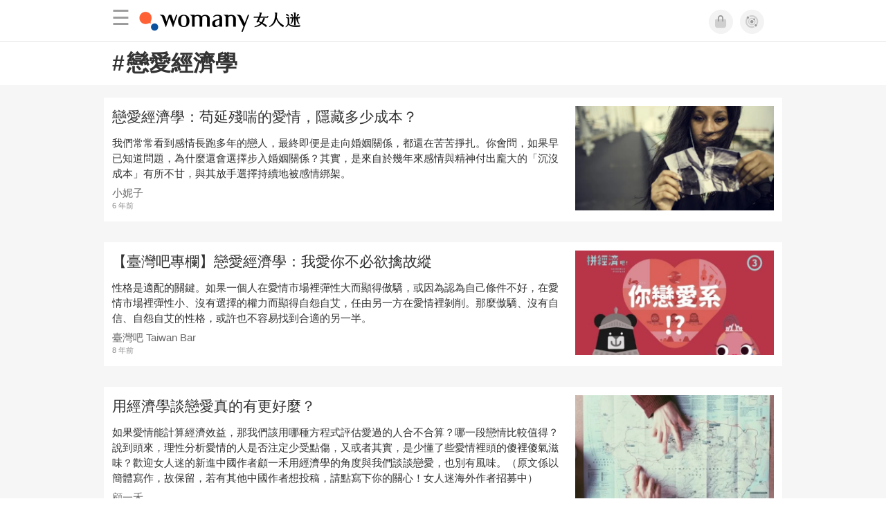

--- FILE ---
content_type: text/html; charset=utf-8
request_url: https://womany.net/keywords/%E6%88%80%E6%84%9B%E7%B6%93%E6%BF%9F%E5%AD%B8
body_size: 10717
content:

<!DOCTYPE html>
<html ⚡>
  <head>
    <meta charset="utf-8">
    <title>戀愛經濟學｜3篇相關文章</title>
      <link rel="preload" as="script" href="https://cdn.ampproject.org/v0.js">

<link rel="preconnect"   href="https://knight.womany.net" crossorigin>
<link rel="dns-prefetch" href="https://knight.womany.net">
<link rel="preconnect"   href="https://api.womany.net" crossorigin>
<link rel="dns-prefetch" href="https://api.womany.net">

    <link rel="canonical" href="https://womany.net/keywords/%E6%88%80%E6%84%9B%E7%B6%93%E6%BF%9F%E5%AD%B8">
    <meta name="amp-google-client-id-api" content="googleanalytics">
    <meta name="description" content="戀愛經濟學：苟延殘喘的愛情，隱藏多少成本？／【臺灣吧專欄】戀愛經濟學：我愛你不必欲擒故縱／用經濟學談戀愛真的有更好麼？…">
    <meta name="viewport" content="width=device-width,minimum-scale=1,initial-scale=1">
    <meta name="referrer" content="strict-origin-when-cross-origin">
    <meta property="fb:app_id" content="226870747360988"/>
    <meta property="og:site_name" content="女人迷 womany.net"/>
    <meta property="og:url" content="https://womany.net/keywords/%E6%88%80%E6%84%9B%E7%B6%93%E6%BF%9F%E5%AD%B8"/>
    <meta property="og:title" content="戀愛經濟學｜3篇相關文章"/>
    <meta property="og:description" content="女人迷網站戀愛經濟學相關文章">
    <meta property="og:type" content="article"/>
      <meta property="og:image" name="image" content="http://womany.net/images/default_share_1200x630_n.png" />
      <meta property="og:image:secure_url" content="https://womany.net/images/default_share_1200x630_n.png" />
      <meta property="og:image:width" content="1200" />
      <meta property="og:image:height" content="630" />
      <meta name="twitter:image" content="https://womany.net/images/default_share_1200x630_n.png">
    <meta name="twitter:card" content="summary_large_image">
    <meta name="twitter:site" content="@womanyeditor">
    <meta name="twitter:creator" content="@womanyeditor">
    <meta name="twitter:title" content="戀愛經濟學｜3篇相關文章">
    <meta name="twitter:description" content="女人迷網站戀愛經濟學相關文章">
    <link rel="shortcut icon" sizes="16x16" href="/favicon.ico">
    <link rel="shortcut icon" sizes="32x32" href="/favicon32.ico">
    <link rel="icon" sizes="300x300" href="https://knight.womany.net/images/womany_logo_300x300_n.png">
      <link rel="apple-touch-icon"  href="https://womany.net/apple-touch-icon.png">
<link rel="apple-touch-icon"  sizes="120x120" href="https://womany.net/cdn-cgi/image/w=120,h=120,fit=scale-down/https://womany.net/apple-touch-icon.png">
<link rel="apple-touch-icon"  sizes="152x152" href="https://womany.net/cdn-cgi/image/w=152,h=152,fit=scale-down/https://womany.net/apple-touch-icon.png">
<link rel="apple-touch-icon"  sizes="167x167" href="https://womany.net/cdn-cgi/image/w=167,h=167,fit=scale-down/https://womany.net/apple-touch-icon.png">
<link rel="apple-touch-icon"  sizes="180x180" href="https://womany.net/cdn-cgi/image/w=180,h=180,fit=scale-down/https://womany.net/apple-touch-icon.png">


    

    <script async src="https://cdn.ampproject.org/v0.js"></script>
    <script async custom-element="amp-analytics" src="https://cdn.ampproject.org/v0/amp-analytics-0.1.js"></script>
    <script async custom-element="amp-social-share" src="https://cdn.ampproject.org/v0/amp-social-share-0.1.js"></script>
    <script async custom-element="amp-sidebar" src="https://cdn.ampproject.org/v0/amp-sidebar-0.1.js"></script>
    <script async custom-element="amp-form" src="https://cdn.ampproject.org/v0/amp-form-0.1.js"></script>
    <script async custom-template="amp-mustache" src="https://cdn.ampproject.org/v0/amp-mustache-0.2.js"></script>
      <script async custom-element="amp-auto-ads" src="https://cdn.ampproject.org/v0/amp-auto-ads-0.1.js"></script>
      <script async custom-element="amp-timeago" src="https://cdn.ampproject.org/v0/amp-timeago-0.1.js"></script>
      <script async custom-element="amp-geo" src="https://cdn.ampproject.org/v0/amp-geo-0.1.js"></script>

    <link rel="stylesheet" href="https://kit.fontawesome.com/ba15b83715.css" crossorigin="anonymous">


      
<script type="application/ld+json">
{
  "@context": "http://schema.org",
  "@graph": [
  {
    "@type": "WebSite",
    "name": "女人迷 Womany",
    "url": "https://womany.net",
    "image": "https://knight.womany.net/images/womany_logo_300x300_n.png",
    "potentialAction": {
      "@type": "SearchAction",
      "target": "https://womany.net/search?q={search_term_string}",
      "query-input": "required name=search_term_string"
    }
  },
  {
  "@context": "http://schema.org",
  "@type": "Organization",
  "name": "吾思傳媒股份有限公司",
  "alternateName": ["womany.net", "女人迷"],
  "url": "https://womany.net",
  "logo": "https://knight.womany.net/images/womany_logo_300x300_n.png",
  "contactPoint": {
    "@type": "ContactPoint",
    "telephone": "+886-2-2377-5999",
    "email": "客服信箱：sweetservice@womany.net",
    "contactType": "customer service",
    "availableLanguage": "Mandarin"
  },
  "sameAs": [
    "https://feeds.feedburner.com/womany",
    "https://instagram.com/womany",
    "https://page.line.me/?accountId=womanyshoptw",
    "https://t.me/womany_net",
    "https://twitter.com/womany",
    "https://www.facebook.com/womany.net",
    "https://www.linkedin.com/company/womany",
    "https://www.youtube.com/@womanytw",
    "news.google.com/publications/CAAqBwgKMLztgQsw4Y_-Ag"
  ]
}

  ]
}
</script>


    <style amp-custom>
      *{box-sizing:border-box}body{color:#333;font-family:PingFang TC,Heiti TC,Noto Sans TC,Noto Sans CJK TC,Source Han Sans TC,Verdana,Helvetica,Microsoft JhengHei,sans-serif;font-size:18px}html[lang=zh-cn] body{font-family:PingFang SC,Heiti SC,Noto Sans CJK SC,Noto Sans SC,Source Han Sans SC,Verdana,Helvetica,Microsoft YaHei,sans-serif}@media (-webkit-min-device-pixel-ratio:1.5625) and (max-width:900px),(-webkit-min-device-pixel-ratio:2) and (max-width:900px),(min-resolution:150dpi) and (max-width:900px){body{font-weight:300}}a{color:#666;text-decoration:none}a h1,a h2,a h3,a h4,a h5,a h6{color:#333}h1,h2,h3,h4,h5,h6{font-size:1em;font-weight:700;line-height:1em;margin:0}#w-main-content>section .container:after{content:"";display:table;clear:both}#w-header .hamburger,#w-sidebar .hamburger{color:#888;cursor:pointer;font-size:30px;line-height:51px;padding:0 11px 9px}#w-header .hamburger:focus,#w-sidebar .hamburger:focus{outline:none}#w-header .hamburger:active,#w-sidebar .hamburger:active{opacity:1}@media (hover:hover){#w-header .hamburger:hover,#w-sidebar .hamburger:hover{opacity:.7}}#w-header .hamburger{float:left}#w-sidebar .hamburger{height:60px}#w-sidebar{font-size:14px;margin:0;background:#f3f3f3;box-shadow:0 0 6px rgba(0,0,0,.2)}#w-sidebar ul{display:block;padding:0;margin:0}#w-sidebar li{list-style:none}#w-sidebar li a{cursor:pointer;text-decoration:none;color:#424242;font-size:1.2em;font-weight:300;padding:12px 10px 12px 25px;display:block;line-height:1em;width:205px}@media (hover:hover){#w-sidebar li a:hover{background:#fff}}#w-sidebar li.spacer{background:transparent;padding:20px 2em 3px 1.8em;font-weight:300;color:#787878;line-height:normal}#w-sidebar li.new-feature a:last-child:after{display:inline-block;font:normal normal normal 14px/1 Font Awesome\ 6 Pro;font-size:inherit;text-rendering:auto;-webkit-font-smoothing:antialiased;-moz-osx-font-smoothing:grayscale;content:"\f111";color:#00a7e3;font-size:12px;transform:scale(.65);position:absolute;left:6px;line-height:21px;opacity:.5;font-weight:900}#w-sidebar li.m-interests{position:relative;display:flex;flex-direction:row;justify-content:flex-start;align-items:center}#w-sidebar li.m-interests input{display:none}@media (hover:hover){#w-sidebar li.m-interests:hover,#w-sidebar li.m-interests a:hover+label#open-submenu:after,#w-sidebar li.m-interests a:hover+label#open-submenu:before{background-color:#fff}#w-sidebar li.m-interests label#close-submenu:hover,#w-sidebar li.m-interests label#open-submenu:hover{cursor:pointer}#w-sidebar li.m-interests label#close-submenu:hover:after,#w-sidebar li.m-interests label#close-submenu:hover:before,#w-sidebar li.m-interests label#open-submenu:hover:after,#w-sidebar li.m-interests label#open-submenu:hover:before{background-color:#fff}}#w-sidebar li.m-interests label{position:relative}#w-sidebar li.m-interests label:after,#w-sidebar li.m-interests label:before{content:"";display:block;width:100%;height:100%;position:absolute}#w-sidebar li.m-interests label:before{top:0}#w-sidebar li.m-interests label:after{width:8px;height:8px;border-top:2px solid rgba(0,0,0,.3);border-right:2px solid rgba(0,0,0,.3)}#w-sidebar li.m-interests label#open-submenu{width:50px;height:40px}#w-sidebar li.m-interests label#open-submenu:before{width:50px;height:40px;right:0}#w-sidebar li.m-interests label#open-submenu:after{transform:translate(-50%,-50%) rotate(45deg);top:50%;right:40%;z-index:2}#w-sidebar li.m-interests label#open-submenu input[type=radio]+.submenu{position:fixed;top:0;left:0;height:200%;background-color:#f3f3f3;transform:translateX(100%);transition:translate,ease,.3s;z-index:3}#w-sidebar li.m-interests label#open-submenu input[type=radio]:checked+.submenu{transform:translateX(0)}#w-sidebar li.m-interests label#close-submenu{display:block;height:70px;font-size:1.2em;font-weight:400;padding:0 0 0 41px;color:rgba(0,0,0,.3)}#w-sidebar li.m-interests label#close-submenu p{margin-bottom:0;position:absolute;bottom:11px;height:24px;line-height:24px}#w-sidebar li.m-interests label#close-submenu:before{top:0;left:0;z-index:-1}#w-sidebar li.m-interests label#close-submenu:after{transform:translateY(-50%) rotate(225deg);bottom:13px;left:22px}#w-sidebar li.m-interests a[title=關注興趣]{width:75%}footer.general-footer{color:#fff;font-size:12.5px;font-weight:300;text-align:center;line-height:2.2em;padding:2em 1em;background-color:#885221;background-image:url(//knight.womany.net/packs/src/images/share/fingerw_q30-6c528cc2b1dd7a19548eb3a733ee6b12.jpg);background-position:50%;background-size:cover}footer.general-footer ul{margin:0;padding:0}footer.general-footer p{line-height:2em;margin:0 0 10px}footer.general-footer a{color:#fff;text-decoration:none}@media (hover:hover){footer.general-footer a:hover{text-decoration:underline}}footer.general-footer>div{margin:0 auto;position:relative}footer.general-footer p.slogan{font-size:1.25em;letter-spacing:.33px;color:#fff;margin:.5em 0 1em}footer.general-footer p.slogan i{color:#ff6136}footer.general-footer ul{line-height:1.8em}footer.general-footer ul li{display:inline-block}footer.general-footer ul li a{padding:0 .33em}footer.general-footer ul.about{font-size:1.45em;font-weight:400}footer.general-footer ul.about li a{padding:0 .22em}footer.general-footer ul.social{font-size:6px;line-height:2em;margin:12px 0}footer.general-footer ul.social li a{font-size:22px}footer.general-footer ul.social .rss,footer.general-footer ul.social span{display:none}footer.general-footer ul.social .fab.fa-telegram-plane{font-size:1.1em}footer.general-footer ul.social .fab.icon-line-white:before{height:22px;width:23px;background-size:contain;background-repeat:no-repeat}footer.general-footer .copyright{border-top:1px solid #fff;margin-top:.5em;padding-top:1em;line-height:1.5em}footer.general-footer .copyright ul li{display:inline-block}footer.general-footer .copyright .year{display:block;font-weight:300;margin-top:1em;line-height:1em}@media (min-width:768px){footer.general-footer>div{max-width:728px}footer.general-footer ul.about{text-align:left}footer.general-footer ul.social{right:0;top:70px;position:absolute}footer.general-footer ul.social li a{padding:0 .25em}footer.general-footer ul.social .rss{display:inline-block}footer.general-footer .copyright{text-align:left}footer.general-footer .copyright ul{display:inline}footer.general-footer .copyright li:first-of-type{padding-left:.33em}footer.general-footer .copyright .year{float:right;margin:0 .4em 0 0;line-height:1.8em}}#w-main-content>section .container{margin:0 auto;position:relative;width:100%;max-width:980px}#w-main-content #keyword-title .container h1{margin:1rem .75rem;font-size:1.75em}#w-main-content #keyword-title .container h1 .hash{margin-right:.1em}#w-main-content .article-list{background-color:#f6f6f6;padding:1em 0}#w-main-content .article-list .article-block{background-color:#fff;display:inline-block;position:relative;margin:0 0 30px;width:100%;color:#333}@media (hover:hover){#w-main-content .article-list .article-block:hover{box-shadow:0 0 6px rgba(0,0,0,.33)}}#w-main-content .article-list .article-block:focus{box-shadow:0 0 6px rgba(0,0,0,.33)}#w-main-content .article-list .article-block amp-img.contextimg{display:none}@media (min-width:600px){#w-main-content .article-list .article-block amp-img.leadimg{display:none}#w-main-content .article-list .article-block amp-img.contextimg{display:block}}#w-main-content .article-list .article-block .context{display:block;font-size:.85em;padding:.75rem}#w-main-content .article-list .article-block .context h2{color:#333;font-weight:400;font-size:1.4em;line-height:1.5em;padding:0 0 3px;margin-bottom:.5rem}#w-main-content .article-list .article-block .context .contextimg{float:right;width:30%;min-width:220px;margin:0 0 .75em .75em}#w-main-content .article-list .article-block .context p{line-height:1.5em;margin:0 0 .5em}#w-main-content .article-list .article-block .context .author{color:#666;display:block;font-size:.95em;margin-bottom:.1em}#w-main-content .article-list .article-block .context .time{color:#8c8c8c;display:block;font-size:.75em}#w-main-content .article-list .more-button{margin-top:30px;text-align:center}#w-main-content .article-list .more-button .button{background-color:#d6d6d6;color:#666;cursor:pointer;display:inline-block;padding:.4em 1em;border:none;border-radius:.5em;font-size:1.1em;margin:0 auto;max-width:480px;width:100%}@media (hover:hover){#w-main-content .article-list .more-button .button:hover{background-color:#e40012;color:#fff}}#w-main-content .article-list .more-button .button.active{background-color:#e40012;color:#fff}@media (max-width:480px){#w-main-content .article-list .more-button{margin-top:1em}#w-main-content .article-list .more-button .button{border-radius:0}}
      body{padding-top:60px}#w-header{background-color:#fff;color:#fff;font-size:14px;height:60px;overflow:hidden;position:fixed;text-align:center;top:0;width:100%;z-index:999;border-bottom:1px solid #e3e3e3}#w-header>div{max-width:980px;margin:0 auto;position:relative}#w-header .womany-logo{width:240px;height:60px;display:block;float:left;background-origin:content-box;background-position:0;background-size:auto 100%;text-indent:200%;overflow:hidden;white-space:nowrap}@media (max-width:600px){#w-header .womany-logo{width:165px}}#w-header .hamburger{color:#9b9b9b}#w-header .social{display:block;height:60px;float:right;cursor:pointer;margin-right:1.5em;padding-top:13.5px;font-size:1.25em}#w-header .social .btn-feature{display:block;float:left;margin-left:10px;width:35px;height:35px;color:#9b9b9b;background-color:#f3f3f3;border:1px solid #f3f3f3;border-radius:50%}@media (hover:hover){#w-header .social .btn-feature:hover{color:#fff;background-color:#ff6136;border-color:#ff6136}}#w-header .social .btn-feature i{font-size:1.05em;line-height:33px}#w-header .social .btn-feature.account{background-size:cover}#w-header .social .btn-log{display:block;height:30px;position:relative;top:3px;float:right;padding:0 1.5em;margin-left:15px;color:#fff;border-radius:5px;font-size:.9em;font-weight:400;line-height:30px;background-color:#ff6136}@media (hover:hover){#w-header .social .btn-log:hover{background-color:#ff4d1d}}@media (max-width:480px){#w-header .social{margin-right:.5em}#w-header .social .btn-log{margin-left:10px;padding:0 1em}}@media (max-width:400px){#w-header .social .btn-log.out{display:none}}@media (prefers-color-scheme:dark){#w-header{background-color:#111;border-color:#262626}#w-header .social .btn-feature{color:#9b9b9b;background-color:#333;border-color:#111}}@media (prefers-color-scheme:dark) and (hover:hover){#w-header .social .btn-feature:hover{color:#fff;background-color:#ff6136;border-color:#ff6136}}#w-sidebar{background-color:#f3f3f3}#w-sidebar li:visited a{background-color:#fff}@media (hover:hover){#w-sidebar li:hover a{background-color:#fff}}#w-sidebar li.new-feature a:last-child:after{color:#00a7e3;opacity:1}article.amp .article-header .interests .interest a{color:#ff6136}@media (hover:hover){article.amp .article-header .interests .interest a:hover{color:#ff6136}}@media (hover:hover){article.amp .article-header .article-actions a:hover{color:#ff6136;text-decoration:none}}article.amp .article-main .article-body a,article.amp .article-main .article-body a:visited,article.amp .article-title{border-color:#ff6136}@media (hover:hover){article.amp .article-main .article-body a:hover{border-color:#ff6136}}article.amp .article-main .article-body blockquote.golden p{color:#ff6136}article.amp .article-main .article-body .further a{background-image:linear-gradient(180deg,transparent 60%,#ff9d83 0)}@media (hover:hover){article.amp .article-main .article-body .further a:hover{background-image:linear-gradient(180deg,transparent 60%,#ff6136 0)}}article.amp .article-main .article-body .further a:visited{background-image:linear-gradient(180deg,transparent 60%,#ff6136 0)}article.amp .article-main .article-meta .related-articles-structure a{background-image:linear-gradient(180deg,transparent 60%,#ff9d83 0)}@media (hover:hover){article.amp .article-main .article-meta .related-articles-structure a:hover{background-image:linear-gradient(180deg,transparent 60%,#ff6136 0)}}article.amp .article-main .article-meta .related-articles-structure a:visited{background-image:linear-gradient(180deg,transparent 60%,#ff6136 0)}article.amp .article-main .article-meta .tags a{color:#ff6136;border:1px solid #ff6136;background-color:transparent}@media (hover:hover){article.amp .article-main .article-meta .tags a:hover{background-color:#f8f8f8}}article.amp .article-main .article-meta .tags a:before{content:"#"}article.amp .article-main .article-meta .editor-info p a{border-color:#ff6136}@media (hover:hover){article.amp .article-main .article-meta .editor-info p a:hover{border-color:#ff6136}}article.amp .article-main .article-meta .article-actions.bottom{border:none}article.amp .article-main .article-meta .embedded-block a{border-color:#ff6136}@media (hover:hover){article.amp .article-main .article-meta .embedded-block a:hover{border-color:#ff6136}}article.amp .article-main .article-meta .disclaimer p a{border-color:#ff6136}@media (hover:hover){article.amp .article-main .article-meta .disclaimer p a:hover{border-color:#ff6136}}@media (prefers-color-scheme:dark){body #w-sidebar li:hover a{background-color:#333}body article.amp .article-header .interests .interest a{color:#ff6136}}@media (prefers-color-scheme:dark) and (hover:hover){body article.amp .article-header .interests .interest a:hover{color:#ff6136}}@media (prefers-color-scheme:dark){body article.amp .article-header .article-title{border-color:#ff6136}body article.amp .article-header .article-actions a{color:grey}}@media (prefers-color-scheme:dark) and (hover:hover){body article.amp .article-header .article-actions a:hover{color:#ff6136}}@media (prefers-color-scheme:dark){body article.amp .article-header .article-actions a:active,body article.amp .article-header .article-actions a:visited,body article.amp .article-main .article-body blockquote.golden p{color:#ff6136}body article.amp .article-main .article-body .further a{background-image:linear-gradient(180deg,transparent 60%,#ff9d83 0)}}@media (prefers-color-scheme:dark) and (hover:hover){body article.amp .article-main .article-body .further a:hover{background-image:linear-gradient(180deg,transparent 60%,#ff6136 0)}}@media (prefers-color-scheme:dark){body article.amp .article-main .article-body .further a:visited{background-image:linear-gradient(180deg,transparent 60%,#ff6136 0)}body article.amp .article-main .article-meta .related-articles-structure a{background-image:linear-gradient(180deg,transparent 60%,#ff9d83 0)}}@media (prefers-color-scheme:dark) and (hover:hover){body article.amp .article-main .article-meta .related-articles-structure a:hover{background-image:linear-gradient(180deg,transparent 60%,#ff6136 0)}}@media (prefers-color-scheme:dark){body article.amp .article-main .article-meta .related-articles-structure a:visited{background-image:linear-gradient(180deg,transparent 60%,#ff6136 0)}body article.amp .article-main .article-meta .tags a{color:#ff6136;border-color:#ff6136}}@media (prefers-color-scheme:dark) and (hover:hover){body article.amp .article-main .article-meta .tags a:active:hover,body article.amp .article-main .article-meta .tags a:hover,body article.amp .article-main .article-meta .tags a:visited:hover{color:#ff6136;background-color:rgba(240,140,0,.15)}}@media (prefers-color-scheme:dark){body article.amp .article-main .article-meta .tags a:active{background-color:rgba(240,140,0,.25)}body article.amp .article-main .article-meta .article-author .author{color:#999}}#w-header .womany-logo{background-image:url(/images/header_logo_560x120_womany_light_n.png)}@media (prefers-color-scheme:dark){#w-header .womany-logo{background-image:url(/images/header_logo_560x120_womany_dark_n.png)}}@media (max-width:480px){#w-header .womany-logo{width:135px;background-position:0;background-size:230px}}@media (max-width:374px){#w-header .womany-logo{width:80px;background-position:-183px -1px;background-size:auto 110%}}
    </style>
    <style amp-boilerplate>body{-webkit-animation:-amp-start 8s steps(1,end) 0s 1 normal both;-moz-animation:-amp-start 8s steps(1,end) 0s 1 normal both;-ms-animation:-amp-start 8s steps(1,end) 0s 1 normal both;animation:-amp-start 8s steps(1,end) 0s 1 normal both}@-webkit-keyframes -amp-start{from{visibility:hidden}to{visibility:visible}}@-moz-keyframes -amp-start{from{visibility:hidden}to{visibility:visible}}@-ms-keyframes -amp-start{from{visibility:hidden}to{visibility:visible}}@-o-keyframes -amp-start{from{visibility:hidden}to{visibility:visible}}@keyframes -amp-start{from{visibility:hidden}to{visibility:visible}}</style><noscript><style amp-boilerplate>body{-webkit-animation:none;-moz-animation:none;-ms-animation:none;animation:none}</style></noscript>

  </head>

  <body data-browser="Chrome" data-browser-version="119" data-browser-lang="" class="b-keywords b-show b-null s-womany" id="ampbody">
      
<amp-analytics config="https://www.googletagmanager.com/amp.json?id=GTM-WM8QJRWX&gtm.url=SOURCE_URL" data-credentials="include"></amp-analytics>


        
<!-- GA4 -->

<amp-analytics type="gtag" data-credentials="include">
<script type="application/json">
{
  "vars": {
    "linker": { "domains": ["womany.net", "cn.womany.net", "en.womany.net", "jp.womany.net", "talk.womany.net", "shop.womany.net", "lianhonghong.com", "talk.lianhonghong.com"] },
    "config": {
      "G-RMQE8FQW44": { "groups": "default", "content_group": "amp_general-amp_keywords_show" }
    }
  },
  "triggers": {
    "button-m-hamburger": {
      "on": "click",
      "selector": ".hamburger",
      "vars": {
        "content_group": "general-amp_keywords_show",
        "event_name": "Website Tracking",
        "event_category": "menu-header_click",
        "event_label": "hamburger-amp"
      }
    },
    "header-womany-logo": {
      "on": "click",
      "selector": ".womany-logo",
      "vars": {
        "content_group": "general-amp_keywords_show",
        "event_name": "Website Tracking",
        "event_category": "menu-header_click",
        "event_label": "m-womany-logo-amp"
      }
    },
    "header-login": {
      "on": "click",
      "selector": ".btn-login",
      "vars": {
        "content_group": "general-amp_keywords_show",
        "event_name": "Website Tracking",
        "event_category": "menu-header_click",
        "event_label": "m-login-amp"
      }
    },
    "header-icon": {
      "on": "click",
      "selector": ".btn-feature",
      "vars": {
        "content_group": "general-amp_keywords_show",
        "event_name": "Website Tracking",
        "event_category": "menu-header_click",
        "event_label": "${trackthis}-amp"
      }
    },
    "sidenav-li-click": {
      "on": "click",
      "selector": ".sidebar li",
      "vars": {
        "content_group": "general-amp_keywords_show",
        "event_name": "Website Tracking",
        "event_category": "menu-sidenav_click",
        "event_label": "${eventLbl}-amp"
      }
    }
  }
}
</script>
</amp-analytics>


        <amp-geo layout="nodisplay"></amp-geo>
<amp-analytics>
  <script type="application/json">
    {
      "transport": {
        "xhrpost": true,
        "useBody": true
      },
      "requests": {
        "event": "https://api.womany.net/analytics/mixpanel"
      },
      "extraUrlParams": {
        "properties": {
          "distinct_id": "${accessReaderId}",
          "$current_url": "${sourceUrl}",
          "$initial_referrer": "$IF(${externalReferrer}, ${externalReferrer}, $direct)",
          "$insert_id": "${random}",
          "$lib_version": "20230906-2000",
          "$os": "${uach(platform)}",
          "$model": "${uach(model)}",
          "$referrer": "${documentReferrer}",
          "$screen_height": "${screenHeight}",
          "$screen_width": "${screenWidth}",
          "$user_id": "${accessReaderId}",
          "current_domain": "${sourceHost}",
          "current_page_title": "${title}",
          "current_url_path": "${sourcePath}",
          "mp_country_code": "${ampGeo(ISOCountry)}",
          "mp_lib": "web_amp",
          "fbclid": "${queryParam(fbclid)}",
          "gclid": "${queryParam(gclid)}",
          "utm_campaign": "${queryParam(utm_campaign)}",
          "utm_content": "${queryParam(utm_content)}",
          "utm_medium": "${queryParam(utm_medium)}",
          "utm_source": "${queryParam(utm_source)}",
          "utm_term": "${queryParam(utm_term)}",
          "$geo_source": "amp-geo",
          "$timezone": "${timezoneCode}"
        }

      },
      "triggers": {
        "trackPageview": {
          "on": "visible",
          "request": "event",
          "extraUrlParams": {
            "event": "$mp_web_page_view"
          }
        },

        "button-m-hamburger": {
          "request": "event",
          "on": "click",
          "selector": ".hamburger",
          "extraUrlParams": {
            "event": "Website Tracking",
            "vars": {
              "content_group": "general-amp_keywords_show",
              "Event Category": "menu-header_click",
              "Event Label": "hamburger-amp"
            }
          }
        },
        "header-womany-logo": {
          "request": "event",
          "on": "click",
          "selector": ".womany-logo",
          "extraUrlParams": {
            "event": "Website Tracking",
            "vars": {
              "content_group": "general-amp_keywords_show",
              "Event Category": "menu-header_click",
              "Event Label": "m-womany-logo-amp"
            }
          }
        },
        "header-login": {
          "request": "event",
          "on": "click",
          "selector": ".btn-login",
          "extraUrlParams": {
            "event": "Website Tracking",
            "vars": {
              "content_group": "general-amp_keywords_show",
              "Event Category": "menu-header_click",
              "Event Label": "m-login-amp"
            }
          }
        },
        "header-icon": {
          "request": "event",
          "on": "click",
          "selector": ".btn-feature",
          "extraUrlParams": {
            "event": "Website Tracking",
            "vars": {
              "content_group": "general-amp_keywords_show",
              "Event Category": "menu-header_click",
              "Event Label": "${trackthis}-amp"
            }
          }
        },
        "sidenav-li-click": {
          "request": "event",
          "on": "click",
          "selector": ".sidebar li",
          "extraUrlParams": {
            "event": "Website Tracking",
            "vars": {
              "content_group": "general-amp_keywords_show",
              "Event Category": "menu-sidenav_click",
              "Event Label": "${eventLbl}-amp"
            }
          }
        }
      }
    }
  </script>
</amp-analytics>


      <amp-auto-ads type="adsense" data-ad-client="ca-pub-0432342388581356"></amp-auto-ads>

      

<header id="w-header" >
  <div>

      <div role="button" on="tap:w-sidebar.toggle" tabindex="0" class="hamburger">☰</div>

    <a class="womany-logo" href="/?ref=amp-header-logo">
      女人迷 Womany
    </a>

    <div class="social">

      <a class="shop btn-feature" href="https://shop.womany.net?ref=amp-header-icon" data-vars-trackthis="shop" target="_blank" title="女人迷商號">
        <i class="fa-fw fad fa-shopping-bag" aria-hidden="true"></i>
      </a>

      <a class="dei btn-feature" href="https://womany.net/dei/?ref=amp-header-icon" data-vars-trackthis="dei" target="_blank" title="DEI 多元共融">
        <i class="fa-fw fad fa-solar-system" aria-hidden="true"></i>
      </a>

      <span amp-access="NOT data.user.login" amp-access-hide>
        <a class="btn-log" on="tap:amp-access.login-sign-in" rel="nofollow" role="button">登入</a>
      </span>

      <span amp-access="data.user.login" amp-access-hide>
        <a class="btn-log out" on="tap:amp-access.login-sign-out" rel="nofollow" role="button">登出</a>
        <template amp-access-template type="amp-mustache">
          <a class="account btn-feature" href="https://womany.net/users/profile?ref=amp-header-icon" rel="nofollow" style="background-image: url(https://womany.net/cdn-cgi/image/w=70,h=70,fit=scale-down,f=auto/https:{{data.user.avatar}});">
          </a>
        </template>
      </span>

    </div>

  </div>
</header>


      <amp-sidebar id="w-sidebar" layout="nodisplay" side="left" >
  <form action="/" target="_top">
    <div role="button" aria-label="close sidebar" on="tap:w-sidebar.toggle" tabindex="0" class="hamburger">☰</div>

    <ul class="sidebar" itemscope itemtype="http://www.schema.org/SiteNavigationElement">

      <li class="spacer">主題分類</li>

      <li class="m-collections" itemprop="name" data-vars-event-lbl="m-collections">
        <meta content="https://womany.net/collections" itemprop="url">
        <a href="https://womany.net/collections?ref=amp-nav" title="特色專題">
          特色專題
        </a>
      </li>

      <li class="m-hottopics" itemprop="name" data-vars-event-lbl="m-hottopics">
        <meta content="https://womany.net/hottopics" itemprop="url">
        <a href="https://womany.net/hottopics?ref=amp-nav" title="熱門單元">
          熱門單元
        </a>
      </li>

      <li class="m-interests" itemprop="name" data-vars-event-lbl="m-interests">
        <meta content="https://womany.net/interests" itemprop="url">
        <a href="https://womany.net/interests?ref=amp-nav" title="關注興趣">
          關注興趣
        </a>
        <label id="open-submenu" for="mm-open-amp">
          <input id="mm-open-amp" type="radio" class="mm-open-amp" data-vars-event-lbl="mm-open-amp" name="status"/>
          <ul class="submenu m-read-cart">

            <li>
              <label id="close-submenu" for="mm-close-amp">
                <input id="mm-close-amp" type="radio" class="mm-close-amp" name="status" data-vars-event-lbl="mm-close-amp" checked="checked"/>
                <p>關注興趣</p>
              </label>
            </li>

            <li class="m-empowerment" title="女力職場" itemprop="name" data-vars-event-lbl="m-empowerment">
              <meta content="https://womany.net/interests/empowerment" itemprop="url">
              <a href="https://womany.net/interests/empowerment?ref=amp-nav">女力職場</a>
            </li>

            <li class="m-self-leading" title="自我成長" itemprop="name" data-vars-event-lbl="m-self-leading">
              <meta content="https://womany.net/topics/self-leading" itemprop="url">
              <a href="https://womany.net/topics/self-leading?ref=amp-nav">自我成長</a>
            </li>

            <li class="m-relationship" title="人際關係" itemprop="name" data-vars-event-lbl="m-relationship">
              <meta content="https://womany.net/interests/relationship" itemprop="url">
              <a href="https://womany.net/interests/relationship?ref=amp-nav">人際關係</a>
            </li>

            <li class="m-sense" title="生活風格" itemprop="name" data-vars-event-lbl="m-sense">
              <meta content="https://womany.net/interests/sense" itemprop="url">
              <a href="https://womany.net/interests/sense?ref=amp-nav">生活風格</a>
            </li>

            <li class="m-beauty" title="美妝保養" itemprop="name" data-vars-event-lbl="m-beauty">
              <meta content="https://womany.net/interests/beauty" itemprop="url">
              <a href="https://womany.net/interests/beauty?ref=amp-nav">美妝保養</a>
            </li>

            <li class="m-highfashion" title="時尚精品" itemprop="name" data-vars-event-lbl="m-highfashion">
              <meta content="https://womany.net/topics/highfashion" itemprop="url">
              <a href="https://womany.net/topics/highfashion?ref=amp-nav">時尚精品</a>
            </li>

            <li class="m-health" title="身體康健" itemprop="name" data-vars-event-lbl="m-health">
              <meta content="https://womany.net/interests/health" itemprop="url">
              <a href="https://womany.net/interests/health?ref=amp-nav">身體康健</a>
            </li>

            <li class="m-theme-travel" title="女子旅行" itemprop="name" data-vars-event-lbl="m-theme-travel">
              <meta content="https://womany.net/topics/theme-travel" itemprop="url">
              <a href="https://womany.net/topics/theme-travel?ref=amp-nav">女子旅行</a>
            </li>

            <li class="m-femme-finance" title="女子理財" itemprop="name" data-vars-event-lbl="m-femme-finance">
              <meta content="https://womany.net/topics/femme-finance" itemprop="url">
              <a href="https://womany.net/topics/femme-finance?ref=amp-nav">女子理財</a>
            </li>

            <li class="m-diversity" title="多元共融" itemprop="name" data-vars-event-lbl="m-diversity">
              <meta content="https://womany.net/interests/diversity" itemprop="url">
              <a href="https://womany.net/interests/diversity?ref=amp-nav">多元共融</a>
            </li>

          </ul>
        </label>
      </li>

      <li class="m-read" itemprop="name" data-vars-event-lbl="m-read">
        <meta content="https://womany.net/read" itemprop="url">
        <a href="https://womany.net/read?ref=amp-nav" title="最新文章">
          最新文章
        </a>
      </li>

      <li class="m-story" itemprop="name" data-vars-event-lbl="m-story">
        <meta content="https://womany.net/story" itemprop="url">
        <a href="https://womany.net/story?ref=amp-nav" title="影音圖卡">
          影音圖卡
        </a>
      </li>

      <li class="spacer">更多服務</li>

      <li class="m-dei" itemprop="name" data-vars-event-lbl="m-dei">
        <meta content="https://womany.net/dei" itemprop="url">
        <a href="https://womany.net/dei/?ref=amp-nav" title="DEI 多元共融">
          多元共融 DEI
        </a>
      </li>

      <li class="m-courses" itemprop="name" data-vars-event-lbl="m-courses">
        <meta content="https://u.womany.net/" itemprop="url">
        <a href="https://u.womany.net/?ref=amp-nav" title="女人迷課程">
          女人迷課程
        </a>
      </li>

      <li class="m-empower" itemprop="name" data-vars-event-lbl="m-empower">
        <meta content="https://womany.net/empowerment" itemprop="url">
        <a href="https://womany.net/empowerment?ref=amp-nav" title="女力是什麼？女人迷女力趨勢">
          女力趨勢
        </a>
      </li>

      <li class="m-timeline" itemprop="name" data-vars-event-lbl="m-timeline">
        <meta content="https://womany.net/timeline" itemprop="url">
        <a href="https://womany.net/timeline?ref=amp-nav" title="你值得擁有">
          你值得擁有
        </a>
      </li>

      <li class="m-author" itemprop="name" data-vars-event-lbl="m-author">
        <meta content="https://womany.net/top_writers" itemprop="url">
        <a href="https://womany.net/top_writers?ref=amp-nav" title="名家專欄">
          名家專欄
        </a>
      </li>

      <li class="m-trials" itemprop="name" data-vars-event-lbl="m-trials">
        <meta content="https://womany.net/trials" itemprop="url">
        <a href="https://womany.net/trials?ref=amp-nav" title="試用體驗">
          試用體驗
        </a>
      </li>

      <li class="m-events" itemprop="name" data-vars-event-lbl="m-events">
        <meta content="https://womany.net/events" itemprop="url">
        <a href="https://womany.net/events?ref=amp-nav" title="活動講座">
          活動講座
        </a>
      </li>

      <li class="m-codeforgender" itemprop="name" data-vars-event-lbl="m-codeforgender">
        <meta content="https://codeforgender.com/events/202103" itemprop="url">
        <a href="https://codeforgender.com/events/202103?ref=amp-nav" title="性別駭客松">
          性別駭客松
        </a>
      </li>

      <li class="m-shop" itemprop="name" data-vars-event-lbl="m-shop">
        <meta content="https://shop.womany.net" itemprop="url">
        <a href="https://shop.womany.net/?ref=amp-nav" title="Womany Shop">
          Womany Shop
        </a>
      </li>

      <li class="m-talk" itemprop="name" data-vars-event-lbl="m-talk">
        <meta content="https://talk.womany.net" itemprop="url">
        <a href="https://talk.womany.net/?ref=amp-nav" title="熱烈討論">
          熱烈討論
        </a>
      </li>


      <li class="spacer">吾思品牌</li>

      <li class="m-hk" itemprop="name" data-vars-event-lbl="m-hk">
        <meta content="https://womany.net/hk" itemprop="url">
        <a href="https://womany.net/hk?ref=amp-nav" title="女人迷香港">
          女人迷香港
        </a>
      </li>

      <li class="m-genderpower" itemprop="name" data-vars-event-lbl="m-genderpower">
        <meta content="https://womany.net/genderpower" itemprop="url">
        <a href="https://womany.net/genderpower?ref=amp-nav" title="性別力">
          性別力
        </a>
      </li>

      <li class="m-imhome" itemprop="name" data-vars-event-lbl="m-imhome">
        <meta content="https://womany.net/imhome" itemprop="url">
        <a href="https://womany.net/imhome?ref=amp-nav" title="回家吧">
          回家吧
        </a>
      </li>

      <li class="m-lianhonghong" itemprop="name" data-vars-event-lbl="m-lianhonghong">
        <meta content="https://lianhonghong.com/" itemprop="url">
        <a href="https://lianhonghong.com/?ref=amp-nav" title="臉紅紅" target="_blank">
          臉紅紅
        </a>
      </li>

    </ul>
  </form>
</amp-sidebar>


    <div class="body">

      <div id="content-container" class="container">
        <div id="w-main-content">
          
<script type="application/ld+json">
{
  "@context": "http://schema.org",
  "@type": "BreadcrumbList",
  "itemListElement": [
    {
      "@type": "ListItem",
      "position": 1,
      "item": {
        "@id": "https://womany.net",
        "name": "女人迷 Womany"
      }
    }, {
      "@type": "ListItem",
      "position": 2,
      "item": {
        "@id": "https://womany.net/read",
        "name": "讀讀東西"
      }
    }, {
      "@type": "ListItem",
      "position": 3,
      "item": {
        "@id": "https://womany.net/keywords",
        "name": "關鍵字"
      }
    }, {
      "@type": "ListItem",
      "position": 4,
      "item": {
        "@id": "https://womany.net/keywords/%E6%88%80%E6%84%9B%E7%B6%93%E6%BF%9F%E5%AD%B8",
        "name": "戀愛經濟學"
      }
    }
  ]
}
</script>

<script type="application/ld+json">
  {"@context":"http://schema.org","@type":"ItemList","itemListElement":[{"@type":"ListItem","position":1,"url":"https://womany.net/read/article/19403"},{"@type":"ListItem","position":2,"url":"https://womany.net/read/article/13069"},{"@type":"ListItem","position":3,"url":"https://womany.net/read/article/6516"}]}
</script>

<section id="keyword-title">
  <div class="container">
    <h1>
      <span class="hash">#</span>戀愛經濟學
    </h1>
  </div>
</section>

<section class="article-list">

  <div class="container">
    <div class="articles">
            <a target="_blank" class="article-block" href="/articles/19403/amp?ref=s_keyword_%E6%88%80%E6%84%9B%E7%B6%93%E6%BF%9F%E5%AD%B8" title="戀愛經濟學：苟延殘喘的愛情，隱藏多少成本？" data-id="19403">
  <article>
    <amp-img class="leadimg" src="https://womany.net/cdn-cgi/image/w=640,fit=scale-down,f=auto/https://castle.womany.net/images/articles/19403/womany_pixta_26463511_M_1559105841-25838-0108-9584.jpg" alt="" width="1200" height="630" layout="intrinsic"></amp-img>
    <span class="context">
      <amp-img class="contextimg" src="https://womany.net/cdn-cgi/image/w=600,h=315,fit=cover,f=auto/https://castle.womany.net/images/articles/19403/womany_pixta_26463511_M_1559105841-25838-0108-9584.jpg" alt="" width="1200" height="630" layout="intrinsic"></amp-img>
      <h2>戀愛經濟學：苟延殘喘的愛情，隱藏多少成本？</h2>
      <p class="description">我們常常看到感情長跑多年的戀人，最終即便是走向婚姻關係，都還在苦苦掙扎。你會問，如果早已知道問題，為什麼還會選擇步入婚姻關係？其實，是來自於幾年來感情與精神付出龐大的「沉沒成本」有所不甘，與其放手選擇持續地被感情綁架。</p>
      <span class="author">小妮子</span>
      <amp-timeago class="time" layout="fixed-height" height="18" locale="zhTW" datetime="2019-05-29T20:00:00+08:00">2019/05/29 下午 8:00:00</amp-timeago>
    </span>
  </article>
</a>

            <a target="_blank" class="article-block" href="/articles/13069/amp?ref=s_keyword_%E6%88%80%E6%84%9B%E7%B6%93%E6%BF%9F%E5%AD%B8" title="【臺灣吧專欄】戀愛經濟學：我愛你不必欲擒故縱" data-id="13069">
  <article>
    <amp-img class="leadimg" src="https://womany.net/cdn-cgi/image/w=640,fit=scale-down,f=auto/https://castle.womany.net/images/articles/13069/womany_tai_wan_ba_1489574112-27863-9211.jpg" alt="" width="1200" height="630" layout="intrinsic"></amp-img>
    <span class="context">
      <amp-img class="contextimg" src="https://womany.net/cdn-cgi/image/w=600,h=315,fit=cover,f=auto/https://castle.womany.net/images/articles/13069/womany_tai_wan_ba_1489574112-27863-9211.jpg" alt="" width="1200" height="630" layout="intrinsic"></amp-img>
      <h2>【臺灣吧專欄】戀愛經濟學：我愛你不必欲擒故縱</h2>
      <p class="description">性格是適配的關鍵。如果一個人在愛情市場裡彈性大而顯得傲驕，或因為認為自己條件不好，在愛情市場裡彈性小、沒有選擇的權力而顯得自怨自艾，任由另一方在愛情裡剝削。那麼傲驕、沒有自信、自怨自艾的性格，或許也不容易找到合適的另一半。</p>
      <span class="author">臺灣吧 Taiwan Bar</span>
      <amp-timeago class="time" layout="fixed-height" height="18" locale="zhTW" datetime="2017-03-16T13:30:00+08:00">2017/03/16 下午 1:30:00</amp-timeago>
    </span>
  </article>
</a>

            <a target="_blank" class="article-block" href="/articles/6516/amp?ref=s_keyword_%E6%88%80%E6%84%9B%E7%B6%93%E6%BF%9F%E5%AD%B8" title="用經濟學談戀愛真的有更好麼？" data-id="6516">
  <article>
    <amp-img class="leadimg" src="https://womany.net/cdn-cgi/image/w=640,fit=scale-down,f=auto/https://castle.womany.net/images/articles/6516/womany_ying_mu_kuai_zhao_2015_01_06__xia_wu_6_56_38_1420542238-10086-0399.png" alt="" width="1200" height="630" layout="intrinsic"></amp-img>
    <span class="context">
      <amp-img class="contextimg" src="https://womany.net/cdn-cgi/image/w=600,h=315,fit=cover,f=auto/https://castle.womany.net/images/articles/6516/womany_ying_mu_kuai_zhao_2015_01_06__xia_wu_6_56_38_1420542238-10086-0399.png" alt="" width="1200" height="630" layout="intrinsic"></amp-img>
      <h2>用經濟學談戀愛真的有更好麼？</h2>
      <p class="description">如果愛情能計算經濟效益，那我們該用哪種方程式評估愛過的人合不合算？哪一段戀情比較值得？說到頭來，理性分析愛情的人是否注定少受點傷，又或者其實，是少懂了些愛情裡頭的傻裡傻氣滋味？歡迎女人迷的新進中國作者顧一禾用經濟學的角度與我們談談戀愛，也別有風味。（原文係以簡體寫作，故保留，若有其他中國作者想投稿，請點寫下你的關心！女人迷海外作者招募中）</p>
      <span class="author">顧一禾</span>
      <amp-timeago class="time" layout="fixed-height" height="18" locale="zhTW" datetime="2015-01-07T03:20:00+08:00">2015/01/07 上午 3:20:00</amp-timeago>
    </span>
  </article>
</a>

    </div>

    <div class="more-button">
      <a class="button" href="/search?q=戀愛經濟學" rel="nofollow">
        看更多 <span class="hash">#</span>戀愛經濟學 的相關文章
      </a>
    </div>

  </div>
</section>

        </div>

          
<footer class="general-footer" id="w-footer">
  <div>

    <p class="slogan">
      嘿，親愛的，女人迷最愛你 <i class="fa fa-heart" aria-hidden="true"></i><br>
      We support and empower you!
    </p>

    <ul class="about">
      <li><a href="https://womany.net/about?ref=amp-footer">關於我們</a></li>
      <li><a href="https://womany.net/careers?ref=amp-footer">加入我們</a></li>
      <li><a href="https://womany.net/advertising?ref=amp-footer" rel="nofollow" target="_blank">廣告合作</a></li>
      <li><a href="https://womany.net/sitemap?ref=amp-footer">內容總覽</a></li>
    </ul>

    <ul class="social">
      <li>
        <a href="https://www.youtube.com/@womanytw" target="_blank" title="YouTube">
          <i class="fab fa-youtube" aria-hidden="true"></i><span>YouTube</span>
        </a>
      </li>

      <li>
        <a href="https://www.instagram.com/womany/" target="_blank" title="Instagram">
          <i class="fab fa-instagram" aria-hidden="true"></i><span>Instagram</span>
        </a>
      </li>

      <li>
        <a href="https://liff.line.me/1645278921-kWRPP32q/?accountId=womanyshoptw" target="_blank" title="Line">
          <i class="fab fa-line" aria-hidden="true"></i><span>Line</span>
        </a>
      </li>

      <li>
        <a href="https://www.facebook.com/womany.net" target="_blank" title="女人迷粉絲團">
          <i class="fab fa-facebook-f" aria-hidden="true"></i><span>Facebook</span>
        </a>
      </li>

      <li>
        <a href="https://twitter.com/womany" target="_blank" title="Twitter">
          <i class="fab fa-twitter" aria-hidden="true"></i><span>Twitter</span>
        </a>
      </li>

      <li>
        <a href="https://t.me/womany_net" target="_blank" title="Telegram 頻道">
          <i class="fas fa-paper-plane" aria-hidden="true"></i><span>Telegram</span>
        </a>
      </li>

      <li>
        <a href="https://news.google.com/publications/CAAqBwgKMLztgQsw4Y_-Ag" target="_blank" title="Google News">
          <i class="fab fa-google" aria-hidden="true"></i><span>Google 新聞</span>
        </a>
      </li>

      <li class="rss">
        <a href="https://feeds.feedburner.com/womany" target="_blank" title="訂閱 RSS">
          <i class="fa fa-rss" aria-hidden="true"></i><span>RSS</span>
        </a>
      </li>
    </ul>

    <div class="copyright">
      <ul>
        <li>吾思傳媒股份有限公司 / 統一編號 53099678</li>
        <li><a href="https://womany.net/terms?ref=amp-footer">貼心隱私權與服務條款</a></li>
        <li>法律顧問：立勤國際法律事務所黃沛聲律師</li>
        <li><a href="mailto:sweetservice@womany.net">客服信箱：sweetservice@womany.net</a></li>
        <li><a href="mailto:news@womany.net">如果你有新聞稿歡迎寄至：news@womany.net</a></li>
      </ul>
      <span class='year'>&copy; 2026 womany.net</span>
    </div>

  </div>
</footer>

      </div>
    </div>
  </body>
</html>
